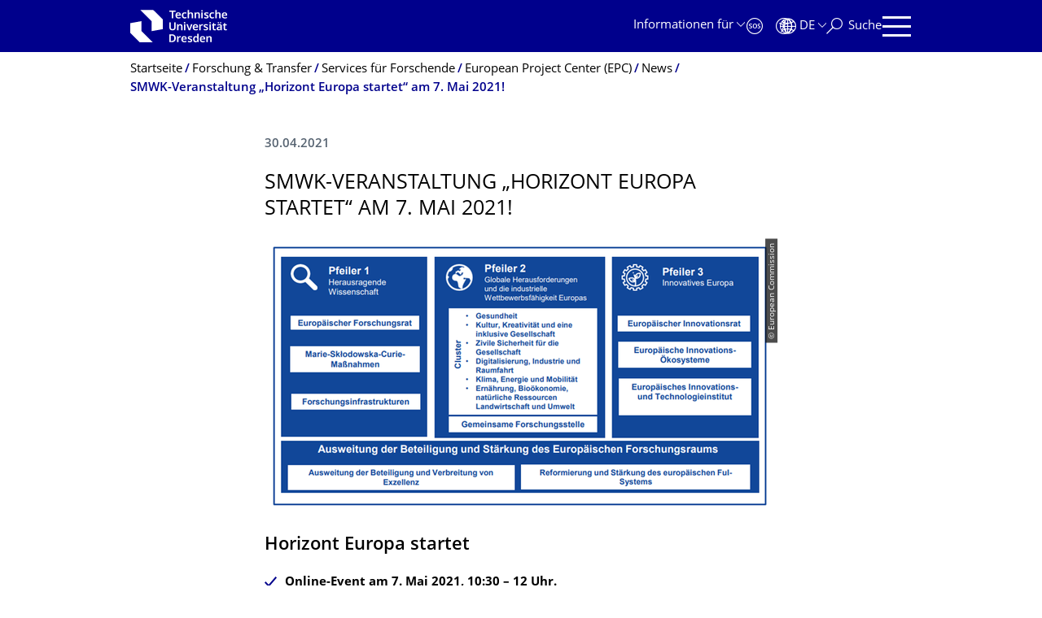

--- FILE ---
content_type: text/html;charset=utf-8
request_url: https://tu-dresden.de/forschung-transfer/services-fuer-forschende/european-project-center/news/smwk-veranstaltung-horizon-europe
body_size: 11330
content:
<!DOCTYPE html>
<html xmlns="http://www.w3.org/1999/xhtml" lang="de" xml:lang="de">
<head><meta http-equiv="Content-Type" content="text/html; charset=UTF-8" />
    <meta charset="utf-8" />
    <title>SMWK-Veranstaltung „Horizont Europa startet“ am 7. Mai 2021! — Forschung &amp; Transfer — TU Dresden</title>
    <meta name="viewport" content="width=device-width, initial-scale=1.0" />
    <meta name="format-detection" content="telephone=no" />

    <meta name="theme-color" content="#00008c" />
<meta content="summary_large_image" name="twitter:card" /><meta content="TU Dresden" property="og:site_name" /><meta content="SMWK-Veranstaltung „Horizont Europa startet“ am 7. Mai 2021!" property="og:title" /><meta content="website" property="og:type" /><meta content="@tudresden_de" name="twitter:site" /><meta content="1087848551262919" property="fb:app_id" /><meta content="https://www.facebook.com/1087848551262919" property="og:article:publisher" /><meta content="Mit dieser Veranstaltung gibt das SMWK einen Überblick über das neue Rahmen-programm für Forschung und Innovation der EU und stellt die Unterstützungs-möglichkeiten des SMWK genauer vor. Im Anschluss an die Veranstaltung lädt das SMWK zu einer virtuellen Mittagspause ein, in der Sie die …" property="og:description" /><meta content="https://tu-dresden.de/forschung-transfer/services-fuer-forschende/european-project-center/news/smwk-veranstaltung-horizon-europe?set_language=de" property="og:url" /><meta content="https://tu-dresden.de/++theme++tud.theme.webcms2/img/tud_logo_og_square.png" property="og:image" /><meta content="417" property="og:image:width" /><meta content="417" property="og:image:height" /><meta content="Logo: Technische Universität Dresden" property="og:image:alt" /><meta content="image/png" property="og:image:type" /><meta name="DC.description" content="Mit dieser Veranstaltung gibt das SMWK einen Überblick über das neue Rahmen-programm für Forschung und Innovation der EU und stellt die Unterstützungs-möglichkeiten des SMWK genauer vor. Im Anschluss an die Veranstaltung lädt das SMWK zu einer virtuellen Mittagspause ein, in der Sie die …" /><meta name="description" content="Mit dieser Veranstaltung gibt das SMWK einen Überblick über das neue Rahmen-programm für Forschung und Innovation der EU und stellt die Unterstützungs-möglichkeiten des SMWK genauer vor. Im Anschluss an die Veranstaltung lädt das SMWK zu einer virtuellen Mittagspause ein, in der Sie die …" /><meta name="DC.format" content="text/html" /><meta name="DC.type" content="News Item" /><meta name="DC.date.valid_range" content="2021/04/30 - " /><meta name="DC.date.modified" content="2021-04-30T13:59:14+01:00" /><meta name="DC.date.created" content="2021-04-30T10:52:19+01:00" /><meta name="DC.language" content="de" /><meta name="viewport" content="width=device-width, initial-scale=1.0" /><link rel="stylesheet" href="https://tu-dresden.de/++plone++production/++unique++2025-12-11T21:53:02.664265/default.css" data-bundle="production" /><link rel="stylesheet" href="https://tu-dresden.de/++theme++tud.theme.webcms2/css/common.css?version=None" data-bundle="tud.theme.webcms2-webpack-common-css" /><link rel="stylesheet" href="https://tu-dresden.de/++plone++static/++unique++2024-11-11%2023%3A39%3A45.815496/plone-legacy-compiled.css" data-bundle="plone-legacy" /><link rel="canonical" href="https://tu-dresden.de/forschung-transfer/services-fuer-forschende/european-project-center/news/smwk-veranstaltung-horizon-europe" /><link rel="shortcut icon" type="image/x-icon" href="https://tu-dresden.de/favicon.ico" /><link rel="apple-touch-icon" href="https://tu-dresden.de/touch_icon.png" /><link rel="search" href="https://tu-dresden.de/@@search" title="Website durchsuchen" /><meta name="generator" content="Plone - http://plone.com" /><script type="text/javascript">var PORTAL_URL='https://tu-dresden.de';var PORTAL_SETTINGS={current_language:'de',default_language:'de'},WEBCMS_VERSION='c1cbc9f90c8822ab626217f3b7d2facf1f7bc19e';</script><script type="text/javascript">window.localStorage&&window.localStorage.getItem('WEBCMS')!=WEBCMS_VERSION&&(window.localStorage.clear(),window.localStorage.setItem('WEBCMS',WEBCMS_VERSION))</script><script type="text/javascript" src="https://tu-dresden.de/++plone++production/++unique++2025-12-11T21:53:02.664265/default.js" data-bundle="production"></script><script type="text/javascript" src="https://tu-dresden.de/++plone++static/++unique++2024-11-11%2023%3A39%3A45.815496/plone-legacy-compiled.js" data-bundle="plone-legacy"></script><meta content="https://tu-dresden.de/forschung-transfer/services-fuer-forschende/european-project-center/ressourcen/bilder/logos_programme/horizon-europe/sturctureheu.png/@@images/4edadb3d-9aaa-4476-a16a-eef516c0b879.png" property="og:image" /><meta content="Horizon Europe Struktur" property="og:image:alt" /></head>
<body class="frontend icons-on portaltype-news-item section-forschung-transfer site-TUD subsection-services-fuer-forschende subsection-services-fuer-forschende-european-project-center subsection-services-fuer-forschende-european-project-center-news template-newsitem_view thumbs-on userrole-anonymous viewpermission-view" dir="ltr" data-portal-url="https://tu-dresden.de" data-base-url="https://tu-dresden.de/forschung-transfer/services-fuer-forschende/european-project-center/news/smwk-veranstaltung-horizon-europe" data-view-url="https://tu-dresden.de/forschung-transfer/services-fuer-forschende/european-project-center/news/smwk-veranstaltung-horizon-europe" data-i18ncatalogurl="https://tu-dresden.de/plonejsi18n" data-pat-plone-modal="" data-pat-structureupdater="" data-pat-upload="" data-pat-pickadate="{&quot;selectYears&quot;: 200}"><div id="body-wrapper">
<div id="skiplinks">
        <ul>
            <li>
                <a class="show-on-focus show-for-large" href="#navigation-panel" data-collapse="" data-open="navigation-panel">Zur Hauptnavigation springen</a>
                <a class="show-on-focus hide-for-large" href="#navigation-panel" data-collapse="" data-open="variable-header-container">Zur Hauptnavigation springen</a>
            </li>
            <li>
                <a href="#navigation-search" data-collapse="" data-open="navigation-search" class="show-on-focus">Zur Suche springen</a>
            </li>
            <li>
                <a href="#main" class="show-on-focus">Zum Inhalt springen</a>
            </li>
        </ul>
    </div>
<div id="blur"></div>
<header role="banner" id="header">
    <div class="row column">
        <div id="portal-header">
            <div id="portal-logo">
        <a href="https://tu-dresden.de" title="Technische Universität Dresden">
            <img class="white" src="https://tu-dresden.de/++theme++tud.theme.webcms2/img/tud-logo-white-2025-v2.svg" alt="Logo: Technische Universität Dresden" />
        </a>
    </div>
            <div id="variable-header-container-button" class="nav-button hide-for-large">
                <button data-toggle="variable-header-container" class="navigation" title="Navigation" aria-label=""><span class="nav-icon" data-toggler=".aria-expanded" aria-label="Navigation">
                    <span class="icon-bar"></span>
                    <span class="icon-bar"></span>
                    <span class="icon-bar"></span>
                    <span class="icon-bar"></span>
                </span><span class="icon-bar"></span><span class="icon-bar"></span><span class="icon-bar"></span><span class="icon-bar"></span></button>
            </div>
            <div id="variable-header-container" data-toggler="" data-animate="slide-in-right slide-out-right" data-close-on-click="true">
                <div class="wrapper"><div class="variable-header-item item-targetgroups">
    <div id="navigation-targetgroups-button" class="nav-button nav-menu-button nav-button-underline">
        <button data-toggle="navigation-targetgroups" data-toggler-group="nav-bar">
            <span>Informationen für</span>
        </button>
    </div>
    <div id="navigation-targetgroups" class="nav-menu nav-panel" data-animation="slide-vertical" data-toggler=".open" data-close-on-click="true">
        <div class="nav-panel-content">
            <ul>
                
                    
                    <li id="prospective_students">
                        <a href="https://tu-dresden.de/studium/vor-dem-studium" title="Studieninteressierte">Studieninteressierte</a>
                    </li>
                
                    
                    <li id="students">
                        <a href="https://tu-dresden.de/studium/im-studium" title="Studierende">Studierende</a>
                    </li>
                
                    
                    <li id="partners">
                        <a href="https://tu-dresden.de/kooperation/kooperationsmoeglichkeiten" title="Kooperationspartner:innen">Kooperationspartner:innen</a>
                    </li>
                
                    
                    <li id="jobseekers">
                        <a href="https://tu-dresden.de/tu-dresden/arbeiten-an-der-tud" title="Jobinteressierte">Jobinteressierte</a>
                    </li>
                
                    
                    <li id="employees">
                        <a href="https://intranet.tu-dresden.de" title="Mitarbeitende">Mitarbeitende</a>
                    </li>
                
                    
                    <li id="press">
                        <a href="https://tu-dresden.de/tu-dresden/newsportal/medien" title="Medien">Medien</a>
                    </li>
                
            </ul>
        </div>
    </div>
</div><div id="navigation-shortcuts" class="variable-header-item item-shortcuts">
        
            <div class="nav-button nav-button-invert" id="navigation-emergency">
                <a href="https://tu-dresden.de/tu-dresden/kontakte-services/notfallkontakte" title="Notfall" aria-label="Notfall" class="emergency">
                </a>
            </div>
        
            <div class="nav-button nav-button-invert" id="navigation-accessibility">
                <a href="https://tu-dresden.de/barrierefreiheit" title="Barrierefreiheit" aria-label="Barrierefreiheit" class="accessibility">
                </a>
            </div>
        
    </div><div class="variable-header-item item-language">
        
        <div id="navigation-languages-button" class="nav-button nav-menu-button nav-button-underline">
            <button class="language" data-toggle="navigation-languages" data-toggler-group="nav-bar" aria-label="Sprache Deutsch ausgewählt">
                <span>De</span>
            </button>
        </div>
        <div id="navigation-languages" class="nav-menu nav-panel" data-animation="slide-vertical" data-toggler=".open" data-close-on-click="true">
            <div class="nav-panel-content">
                <nav class="columns-12" role="navigation">
                    <ul id="portal-languageselector" aria-label="Sprache Deutsch ausgewählt">
                        
                            <li>
                                <a href="https://tu-dresden.de/forschung-transfer/services-fuer-forschende/european-project-center/news/smwk-veranstaltung-horizon-europe?set_language=en" data-code="en" hreflang="en" lang="en" title="English" xml:lang="en">
                                    <span>English</span>
                                </a>
                            </li>
                        
                            <li class="active">
                                <a href="https://tu-dresden.de/forschung-transfer/services-fuer-forschende/european-project-center/news/smwk-veranstaltung-horizon-europe?set_language=de" data-code="de" hreflang="de" lang="de" title="Deutsch" xml:lang="de">
                                    <span>Deutsch</span>
                                </a>
                            </li>
                        
                    </ul>
                </nav>
            </div>
        </div>
    </div><div class="variable-header-item item-search">
    <div id="navigation-search-button" class="nav-button nav-button-underline">
        <button class="search" data-toggle="navigation-search" data-toggler-group="nav-bar" aria-label="Suche">
            <span aria-hidden="true" class="show-for-large">Suche</span>
            <span aria-hidden="true" class="mobile-close">Zurück</span>
        </button>
    </div>
    <div id="navigation-search" data-animate="{&quot;medium down&quot;: &quot;slide-in-right slide-out-right&quot;, &quot;large up&quot;: &quot;slide-in-down slide-out-up&quot;}" data-toggler="" data-close-on-click="true">
        <div class="nav-panel-content">
                <form id="livesearch" role="search" class="search-form" action="https://tu-dresden.de/forschung-transfer/@@search">
                    <div class="input-group underline">
                        <label for="global-search" class="show-for-sr">Suche</label>
                        <input type="text" id="global-search" class="input-group-field" placeholder="Suchbegriff eingeben…" title="Suchbegriff eingeben…" name="SearchableText" />
                        
                        <div class="input-group-button">
                            <input type="submit" class="button" disabled="disabled" value="Suchen" />
                        </div>
                    </div>
                    <div class="input-group">
                        <div class="limited-search input-group-field">
                            <div class="checkboxes-group">
                                <input type="checkbox" name="search-limited" id="search-limited" value="searchbox_limited" checked="checked" />
                                <label for="search-limited">Suche beschränken auf das Hauptthema <span>Forschung &amp; Transfer</span></label>
                            </div>
                        </div>
                    </div>
                </form>
        </div>
    </div>
</div><div class="variable-header-item">
        <div id="navigation-panel-button" class="nav-button show-for-large">
            <button data-toggle="navigation-panel" class="navigation" title="Navigation">
                <span class="nav-icon" data-toggler=".aria-expanded" aria-label="Navigation">
                    <span class="icon-bar"></span>
                    <span class="icon-bar"></span>
                    <span class="icon-bar"></span>
                    <span class="icon-bar"></span>
                </span>
            </button>
        </div>
        <div id="navigation-panel" data-toggler="" data-animate="slide-in-right slide-out-right" data-close-on-click="true">
            <div class="wrapper">
                <div class="nav-panel-content small-12">
                    <script type="text/javascript">
                        var structure_path = {"title": {"de": "Fakult\u00e4ten &amp; Einrichtungen", "en": "Faculties &amp; Units"}, "url": "", "children": [], "active": true, "type": "Site Root", "id": "TUD_org"};
                    </script>
                    <nav id="navigation" aria-labelledby="navigation-panel-button">
                    </nav>
                </div>
            </div>

            <div id="navigation-loginoff-button" class="nav-button nav-button-underline">
                <a href="/Shibboleth.sso/Login?target=https%3A%2F%2Ftu-dresden.de%2Flogged_in%3Fcame_from%3Dhttps%253A%252F%252Ftu-dresden.de%252Fforschung-transfer%252Fservices-fuer-forschende%252Feuropean-project-center%252Fnews%252Fsmwk-veranstaltung-horizon-europe" class="login" title="Web-Content-Management-System der TU Dresden">Redaktionslogin</a>
            </div>
        </div>
    </div></div>
            </div>
        </div>
    </div>
</header>
<div id="content-header">
    
    <div id="user-information"></div>
    <div id="manage-content">
        <div class="row">
            <div class="columns small-12">
                <ul id="manage-content-actions"></ul>
            </div>
        </div>
    </div>
    <div class="bc-bar">
        <div class="row">
            <nav id="nav-breadcrumbs" class="column nav-breadcrumbs" aria-labelledby="nav-breadcrumbs-label" data-breadcrumbs-root="">
        
        
            <span id="nav-breadcrumbs-label" class="show-for-sr">Breadcrumb-Menü</span>
            <ul>
                
                    <li>
                        <a href="https://tu-dresden.de">
                            <span>Startseite</span>
                        </a>
                    </li>
                
                    <li>
                        <a href="https://tu-dresden.de/forschung-transfer">
                            <span>Forschung &amp; Transfer</span>
                        </a>
                    </li>
                
                    <li>
                        <a href="https://tu-dresden.de/forschung-transfer/services-fuer-forschende">
                            <span>Services für Forschende</span>
                        </a>
                    </li>
                
                    <li>
                        <a href="https://tu-dresden.de/forschung-transfer/services-fuer-forschende/european-project-center">
                            <span>European Project Center (EPC)</span>
                        </a>
                    </li>
                
                    <li>
                        <a href="https://tu-dresden.de/forschung-transfer/services-fuer-forschende/european-project-center/news">
                            <span>News</span>
                        </a>
                    </li>
                
                    <li aria-current="page">
                        <a href="https://tu-dresden.de/forschung-transfer/services-fuer-forschende/european-project-center/news/smwk-veranstaltung-horizon-europe">
                            <span>SMWK-Veranstaltung „Horizont Europa startet“ am 7. Mai 2021!</span>
                        </a>
                    </li>
                
            </ul>
        
    </nav>
        </div>
    </div>
    <div class="slot" id="portal-message-slot">
        <div class="row" id="portal-message"></div>
        <div id="multilanguage-information"></div>
    </div>
</div>
<main role="main" id="main"><article role="article" class="row">
        <div id="contentSlot" class="contentSlot">
            <div class="formatted auto-link" id="content">
                    <header>
            <div id="viewlet-above-content-title"></div>
            
              
            
            <div id="viewlet-below-content-title"></div>

            
              
            
          </header><div id="viewlet-above-content-body"></div><div id="content-core">
            
            <section class="news-details">
                <header class="news-header">
                    <p class="date">
                        <span>30.04.2021</span>
                    </p>
                    <h1 class="documentFirstHeadig">SMWK-Veranstaltung „Horizont Europa startet“ am 7. Mai 2021!</h1>
                </header>
            </section>
            <div id="content-core" class="news-content">
                
                      


    
        
            <div class="tudbox tudbox_width_full">
                


    
        <div class="image-box">
            
                
    

                <div class="row collapse">
                    <div class="columns small-12">
                        <div data-gallery="" class="media-container">
                            <figure class="media image gallery-item">
                                <a title="Zoom" class="no-icon" href="https://tu-dresden.de/forschung-transfer/services-fuer-forschende/european-project-center/ressourcen/bilder/logos_programme/horizon-europe/sturctureheu.png/@@images/4edadb3d-9aaa-4476-a16a-eef516c0b879.png">
                                    
                                        
    

        

        

        
            <span class="picture-element" data-alt="Horizon Europe Struktur">

                  


                      <picture data-alt="Horizon Europe Struktur" data-default-src="https://tu-dresden.de/forschung-transfer/services-fuer-forschende/european-project-center/ressourcen/bilder/logos_programme/horizon-europe/sturctureheu.png/@@images/ab420a9d-553c-471a-a11c-148b2ce0504b.png">

                          
                          
                              <source media="(min-width: 641px)" srcset="https://tu-dresden.de/forschung-transfer/services-fuer-forschende/european-project-center/ressourcen/bilder/logos_programme/horizon-europe/sturctureheu.png/@@images/ab420a9d-553c-471a-a11c-148b2ce0504b.png"></source>
                          

                          <img alt="Horizon Europe Struktur" src="https://tu-dresden.de/forschung-transfer/services-fuer-forschende/european-project-center/ressourcen/bilder/logos_programme/horizon-europe/sturctureheu.png/@@images/bd0eeca7-7cba-40f4-9e58-3e5f3320fb0c.png" />
                      </picture>

                  

                  
                      
    
        
            <span class="copyright-wrapper superimpose" style="width:52.820513%">
                
                    <span class="copyright">
                          © European Commission
                    </span>
                
            </span>
        
    

                  

            </span>
        



        
    

                                    
                                </a>
                                
                            </figure>
                        </div>
                    </div>
                </div>
            
        </div>
    



</div>
        
    
    



                
                
                <div><h2>Horizont Europa startet</h2>
<ul class="check list-highlight">
<li><strong>Online-Event am 7. Mai 2021, 10:30 – 12 Uhr.</strong></li>
</ul>
<p>Mit dieser Veranstaltung gibt das SMWK einen Überblick über das neue Rahmen-programm für Forschung und Innovation der EU und stellt die Unterstützungs-möglichkeiten des SMWK genauer vor. Im Anschluss an die Veranstaltung lädt das SMWK zu einer virtuellen Mittagspause ein, in der Sie die Gelegenheit haben, mit den Ansprechpersonen direkt ins Gespräch zu kommen.</p>
<h4>Das Programm:</h4>
<table cellspacing="0" class="Table table-scrollable">
<tbody>
<tr>
<td style="vertical-align:top">
<p> <strong>Eröffnung </strong></p>
<p><em>Sebastian Gemkow | Staatsminister für Wissenschaft </em></p>
</td>
</tr>
<tr>
<td style="vertical-align:top">
<p><strong>Das neue Rahmenprogramm für Forschung und Innovation der EU - Horizont Europa </strong></p>
</td>
</tr>
<tr>
<td style="vertical-align:top">
<p>Politischer Rahmen und Strategischer Plan<br />
<em>Eva Damm | Sachsen-Verbindungsbüro Brüssel </em></p>
</td>
</tr>
<tr>
<td style="vertical-align:top">
<p>Programmstruktur und wichtige Neuerungen<br />
<em>Antje Kögler | ZEUSS </em></p>
</td>
</tr>
<tr>
<td style="vertical-align:top">
<p>Aktuelle und geplante Ausschreibungen<br />
<em>Helene-Olesja Betuch | ZEUSS </em></p>
</td>
</tr>
<tr>
<td style="vertical-align:top">
<p>Q&amp;A</p>
</td>
</tr>
<tr>
<td style="vertical-align:top">
<p><strong>Zentrale EU-Serviceeinrichtung Sachsen (ZEUSS) </strong></p>
</td>
</tr>
<tr>
<td style="vertical-align:top">
<p>Vorstellung des Beratungsangebotes<br />
<em>Dr. Gretel Wittenburg | ZEUSS </em></p>
</td>
</tr>
<tr>
<td style="vertical-align:top">
<p>Q&amp;A</p>
</td>
</tr>
<tr>
<td style="vertical-align:top">
<p><strong>Förderrichtlinie EuProNet des SMWK </strong></p>
</td>
</tr>
<tr>
<td style="vertical-align:top">
<p>Vorstellung der Fördermöglichkeiten<br />
<em>Gabriele Süptitz | SMWK<br />
			Dr. Eva-Maria Stegemann | SMWK<br />
			Huyen Vu | SMWK<br />
			Kathrin Klose und Heike Bach | Sächsische Aufbaubank </em></p>
</td>
</tr>
<tr>
<td style="vertical-align:top">
<p>Q&amp;A</p>
</td>
</tr>
<tr>
<td style="vertical-align:top">
<p><strong>Moderation</strong>: <em>Wolfgang Kill | SMWK Referat 42 EU-Angelegenheiten, Internationales </em></p>
</td>
</tr>
</tbody>
</table>
<p><strong>ANMELDUNG</strong><br />
Bitte melden Sie sich bis zum <strong>6. Mai 2021 </strong>unter <a href="https://fs-sachsen.webex.com/fs-sachsen/j.php?RGID=ra3e53d9d3d8ad212483a9338c671a21c">diesem Link</a> dafür an. Nach der Registrierung erhalten Sie einen persönlichen Zugangslink für die Veranstaltung per E-Mail. Die Teilnahme ist kostenlos.</p>
<h4>Kontakt am EPC:</h4>


    
        
            <div class="tudbox tudbox_width_full">
                

<div class="contact-box">

    
        <div class="contact-box-border vcard" data-equalizer-watch="">
            
                
    

                <div class="row collapse contact-header">
                    <div class="columns medium-6 small-12">
                        <div class="media-container ">
                            <figure class="media">
                                
                                    
    

        

        
            <span class="picture-element">
                <img alt="Schuldt, Stefan" src="https://tu-dresden.de/forschung-transfer/services-fuer-forschende/european-project-center/ressourcen/bilder/mitarbeiter/Schuldt-Stefan-4514_web.jpg/@@images/30227698-2444-43a9-81bf-1a27e2da1cc9.jpeg" width="314" height="190" />
                
                    
    
        
            <span class="copyright-wrapper superimpose s-width-61" style="">
                
                    <span class="copyright">
                          © TU Dresden
                    </span>
                
            </span>
        
    

                

            </span>
        

        



        
    

                                    
                                
                            </figure>
                        </div>
                    </div>
                    <div class="columns medium-6 small-12">
                        <p class="role">Projektmanager</p>
                        <span class="show-for-sr">Name</span>
                        <p class="headline fn n">
                            Herr
                            <span class="honorific-prefix">Dr. </span>
                            <span class="given-name">Stefan </span>
                            <span class="family-name">Schuldt </span>
                            
                        </p>
                        
                            <p class="title">ERA-Nets, BMBF-Begleitmaßnahmen</p>
                        
                        <div class="button-group">
                            <button title="Hinweis für sichere Kommunikation via E-Mail" class="button float-right showCertificate" aria-expanded="false" data-toggle="showCertificate-615b97fa-7cdf-4ebe-9eb5-d9a3b3adf99f"></button>
                            <a class="mail button auto-link ms-m-href" href="mailto:" data-b0="tu-" data-b1="dre" data-b2="sde" data-b3="n.d" data-b4="e" data-a4="dt" data-a1="fan" data-a0="ste" data-a3="hul" data-a2=".sc">
                                <span class="link-icon">E-Mail senden</span>
                            </a>
                        </div>
                        <div class="dropdown-pane bottom" data-dropdown="" data-close-on-click="true" id="showCertificate-615b97fa-7cdf-4ebe-9eb5-d9a3b3adf99f">
                            <p class="contact-email-securemail">
                                <a target="_blank" class="ms-href" href="https://" data-b0="pt=c3RlZm" data-b1="FuLnNjaHV" data-b2="sZHRAdHUt" data-b3="ZHJlc2Rlb" data-b4="i5kZQ==" data-a4=".app?rc" data-a1="ecuremail" data-a0="https://s" data-a3="en.de/web" data-a2=".tu-dresd">Eine verschlüsselte E-Mail</a>
                                <span>über das SecureMail-Portal versenden (nur für TUD-externe Personen).</span>
                            </p>
                            
                            
                        </div>
                    </div>
                </div>
                <div class="row collapse">
                    
                        <div class="accordion" data-accordion="" data-allow-all-closed="true">
                            <div class="accordion-item" data-accordion-item="">
                                <a href="#" class="accordion-title collumns small-12 no-icon">Kontaktinformationen</a>
                                <div class="accordion-content columns medium-offset-6 medium-6 small-12" data-tab-content="">
                                    <div class="formatted auto-link">
                                        
                                            
                                            <div class="contact-block">
                                                <span class="show-for-sr">Organisationsname</span>
                                                <p class="organization-name show-for-sr">European Project Center</p>
                                                <p class="organization-unit org">
                                                    <a href="/forschung/services-fuer-forschende/european-project-center">European Project Center</a>
                                                </p>
                                            </div>
                                        
                                        
                                            <div class="contact-block adr">
                                                <span class="show-for-sr">Adresse</span>
                                                <span class="type">work</span>
                                                <p class="kind-of-address h3">Besuchsadresse:</p>
                                                <p class="street-address">
                                                    

                                                    

                                                    

                                                    

                                                    <span class="building">FAL Falkenbrunnen BT-A</span>

                                                    Würzburger Straße 35
                                                </p>
                                                <p>
                                                    <span class="postal-code">01187</span>
                                                    <span class="locality">Dresden</span>
                                                </p>
                                                <p>
                                                    
                                                </p>
                                                <p>
                                                    
                                                </p>
                                                <p class="map-link">
                                                    <a class="auto-link" href="https://navigator.tu-dresden.de/etplan/fal/01/raum/034401.0060" target="_blank">Zeige Karte von diesem Ort.</a>
                                                </p>
                                            </div>
                                        
                                        <div class="contact-block">
                                            <dl class="tel short">
                                                
                                                    <dt>
                                                        <span class="type">work</span>
                                                        Tel.
                                                    </dt>
                                                    <dd class="value">
                                                        <a class="ms-text ms-href" href="tel:" data-b0="14" data-b1="63" data-b2="-4" data-b3="37" data-b4="36" data-a4="5" data-a1="l:" data-a0="te" data-a3="93" data-a2="+4"><span class="ms-nm-text" data-b0="46" data-b1="3-" data-b2="43" data-b3="73" data-b4="6" data-a4="" data-a1="9 " data-a0="+4" data-a3="1 " data-a2="35"></span></a>
                                                    </dd>
                                                
                                                
                                                
                                            </dl>
                                            <p>
                                                <a class="ms-m-href ms-m-text email" href="mailto:" data-b0="​tu" data-b1="-dr" data-b2="esd" data-b3="en." data-b4="de" data-a4="dt" data-a1="fan" data-a0="ste" data-a3="hul" data-a2=".sc"></a>
                                            </p>
                                            
                                        </div>
                                        
                                        

                                        
                                    </div>
                                </div>
                            </div>
                        </div>
                    
                </div>
            
        </div>
    

</div>


</div>
        
    
    

</div>

                

            </div>
        
          </div><div id="viewlet-below-content-body"></div>
                </div>
        </div>
    </article><section id="article-byline" class="row collapse text-center">
        <h2 class="show-for-sr">Zu dieser Seite</h2>
        <div class="columns medium-4">
            
                
                <a id="article-byline-author" href="mailto:" data-b0="tu-" data-b1="dre" data-b2="sde" data-b3="n.d" data-b4="e" data-a4="sch" data-a1="ffi" data-a0="ste" data-a3="lga" data-a2=".ha" class="ms-m-href">Steffi Halgasch</a>
                
            
        </div>
        <div class="columns medium-4">
            <span>
                
                                Letzte Änderung:
                    30.04.2021
                
            </span>
        </div>
        <div class="columns medium-4">
            <button id="pageActionsLabel" data-toggle="social-panel" class="button-link toggle-arrow">Diese Seite …</button>
            <ul id="social-panel" class="dropdown-pane top left" data-dropdown="" data-close-on-click="True" data-v-offset="0">
                
                
                  <li class="list icon-facebook">
                    

    <!-- Facebook -->
    <a href="https://www.facebook.com/dialog/share?redirect_uri=https%3A%2F%2Ftu-dresden.de%2Fforschung-transfer%2Fservices-fuer-forschende%2Feuropean-project-center%2Fnews%2Fsmwk-veranstaltung-horizon-europe&amp;href=https%3A%2F%2Ftu-dresden.de%2Fforschung-transfer%2Fservices-fuer-forschende%2Feuropean-project-center%2Fnews%2Fsmwk-veranstaltung-horizon-europe&amp;app_id=1087848551262919&amp;display=popup" class="slPrivacy link-plain" title="Auf Facebook teilen (öffnet ein neues Fenster)" onclick="javascript:window.open(this.href, '', 'menubar=no,toolbar=no,resizable=yes,scrollbars=yes,height=600,width=600');return false;">… auf Facebook teilen</a>


                  </li>
                
                  <li class="list icon-twitter">
                    
    <!-- Twitter -->
    <a href="https://twitter.com/intent/tweet?url=https%3A%2F%2Ftu-dresden.de%2Fforschung-transfer%2Fservices-fuer-forschende%2Feuropean-project-center%2Fnews%2Fsmwk-veranstaltung-horizon-europe&amp;text=SMWK-Veranstaltung+%E2%80%9EHorizont+Europa+startet%E2%80%9C+am+7.+Mai+2021%21&amp;via=tudresden_de" class="slPrivacy link-plain" title="Auf Twitter/X teilen (öffnet ein neues Fenster)" onclick="javascript:window.open(this.href, '', 'menubar=no,toolbar=no,resizable=yes,scrollbars=yes,height=600,width=600');return false;">… auf Twitter/X teilen</a>


                  </li>
                
                
                
                    <li class="list icon-print">
                        <a href="javascript:this.print();" title="">… drucken</a>
                    </li>
                
                    <li class="list icon-mail">
                        <a href="mailto:?subject=SMWK-Veranstaltung%20%E2%80%9EHorizont%20Europa%20startet%E2%80%9C%20am%207.%20Mai%202021%21&amp;body=%0A%0Ahttps%3A//tu-dresden.de/forschung-transfer/services-fuer-forschende/european-project-center/news/smwk-veranstaltung-horizon-europe" title="">… als E-Mail versenden</a>
                    </li>
                
            </ul>
        </div>
    </section></main>
<footer role="contentinfo" id="portal-footer">
    <div id="prefooter" class="bg-blue">
    
        
        <div class="row recommendations">
            
                <div class="columns small-12">
                    <h1 class="box-title">Oft gesucht</h1>
                </div>
                <div class="columns small-12 medium-6 large-4">
                    
                        <div class="teaser teaser-with-bg">
                            <div class="teaser-bg">
                                
                                    
    

        

        

        



        
            
                
                    <span style="background-image:url('https://tu-dresden.de/forschung-transfer/ressourcen/bilder/fis/FIS_Kachel_mit_Logo2.png/@@images/ea4fee74-603b-4524-9238-245bdc5ec921.png')" class="bg-picture-concrete bg-picture-l" data-alt="Das Bild zeigt eine hellgraue Tastatur. Die Eingabetaste ist rot und darauf befindetet sich das Logo des Forschungsportals."></span>
                
            
                
                    <span style="background-image:url('https://tu-dresden.de/forschung-transfer/ressourcen/bilder/fis/FIS_Kachel_mit_Logo2.png/@@images/ea4fee74-603b-4524-9238-245bdc5ec921.png')" class="bg-picture-concrete bg-picture-m" data-alt="Das Bild zeigt eine hellgraue Tastatur. Die Eingabetaste ist rot und darauf befindetet sich das Logo des Forschungsportals."></span>
                
            
                
                    <span style="background-image:url('https://tu-dresden.de/forschung-transfer/ressourcen/bilder/fis/FIS_Kachel_mit_Logo2.png/@@images/12839005-405d-4ce6-9c07-159a405952bf.png')" class="bg-picture-concrete bg-picture-s biggest" data-url="https://tu-dresden.de/forschung-transfer/ressourcen/bilder/fis/FIS_Kachel_mit_Logo2.png/@@images/12839005-405d-4ce6-9c07-159a405952bf.png" data-alt="Das Bild zeigt eine hellgraue Tastatur. Die Eingabetaste ist rot und darauf befindetet sich das Logo des Forschungsportals."></span>
                
            
            
                
    
        
            <span class="copyright-wrapper superimpose s-width-56 m-width-56 l-width-56" style="">
                
                    <span class="copyright">
                          © PantherMedia / Cienpies Design / Richard Kramer
                    </span>
                
            </span>
        
    

            
        
    

                                
                            </div>
                            <a href="https://fis.tu-dresden.de/portal/de/" class="teaser-content auto-link no-icon">
                                <div class="teaser-bottom">
                                    <h2 class="title-white">
                                        <span>Forschungs­informatio­nen</span>
                                    </h2>
                                    <div class="more button">
                                        <span class="link-icon">TUD Forschungsportal</span>
                                    </div>
                                </div>
                            </a>
                        </div>
                    
                </div>
                <div class="columns medium-6 large-8 linklist hide-for-small-only">
                    <h2 class="show-for-sr">Unsere Dienste</h2>
                    <ul>
                        
                            <li>
                                <a class="link" href="/forschung/wissenschaftlicher_nachwuchs/graduiertenakademie">Graduiertenakademie</a>
                                
    

                            </li>
                        
                            <li>
                                <a class="link" href="/forschung/services_fuer_forschende/european-project-center">European Project Center (EPC)</a>
                                
    

                            </li>
                        
                            <li>
                                <a class="link" href="/forschung/services_fuer_forschende/nationale-foerderung-und-auftragsforschung">Nationale Förderung</a>
                                
    

                            </li>
                        
                            <li>
                                <a class="link" href="/forschung/services_fuer_forschende/project-scouts">Project Scouts</a>
                                
    

                            </li>
                        
                            <li>
                                <a class="link" href="/forschung/services_fuer_forschende/forschungsausschreibungen">Forschungsausschreibungen</a>
                                
    

                            </li>
                        
                            <li>
                                <a class="link" href="/forschung/transfer/schutzrechte">Erfindungen und Patente</a>
                                
    

                            </li>
                        
                    </ul>
                </div>
                <div class="columns hide-for-medium links-dropdown padding">
                    <h2>Unsere Dienste</h2>
                    <select class="jump-select gray-touch">
                        
                            <option class="link" value="/forschung/wissenschaftlicher_nachwuchs/graduiertenakademie">Graduiertenakademie</option>
                        
                            <option class="link" value="/forschung/services_fuer_forschende/european-project-center">European Project Center (EPC)</option>
                        
                            <option class="link" value="/forschung/services_fuer_forschende/nationale-foerderung-und-auftragsforschung">Nationale Förderung</option>
                        
                            <option class="link" value="/forschung/services_fuer_forschende/project-scouts">Project Scouts</option>
                        
                            <option class="link" value="/forschung/services_fuer_forschende/forschungsausschreibungen">Forschungsausschreibungen</option>
                        
                            <option class="link" value="/forschung/transfer/schutzrechte">Erfindungen und Patente</option>
                        
                    </select>
                </div>
            
        </div>
    
</div>
    <div id="bottom-footer">
        <div class="border">
            <div class="row contact-information">
                <div class="columns about">
                    <img src="/++theme++tud.theme.webcms2/img/tud_claim_2025.svg" alt="Bildmarke und Claim der TUD: TUD | The Collaborative University - inventive. transformative. engaged." />
                </div>
                <div class="columns social-media-links">
                    <ul>
                        <li>
                            <a class="instagram" target="_blank" title="Die TUD bei Instagram" href="https://www.instagram.com/tudresden">
                                <span class="show-for-sr">Instagram</span>
                            </a>
                        </li>
                        <li>
                            <a class="linkedin" target="_blank" title="Die TUD bei LinkedIn" href="https://de.linkedin.com/school/tu-dresden/">
                                <span class="show-for-sr">LinkedIn</span>
                            </a>
                        </li>
                        <li>
                            <a class="bluesky" target="_blank" title="TUD on Bluesky" href="https://bsky.app/profile/tudresden.bsky.social">
                                <span class="show-for-sr">Bluesky</span>
                            </a>
                        </li>
                        <li>
                            <a class="mastodon" target="_blank" rel="me" title="Die TUD bei Mastodon" href="https://wisskomm.social/@tudresden">
                                <span class="show-for-sr">Mastodon</span>
                            </a>
                        </li>
                        <li>
                            <a class="facebook" target="_blank" title="TUD on Facebook" href="https://www.facebook.com/TUDresden">
                                <span class="show-for-sr">Facebook</span>
                            </a>
                        </li>
                        <li>
                            <a class="youtube" target="_blank" title="Die TUD bei YouTube" href="https://www.youtube.com/TUDresdenTV">
                                <span class="show-for-sr">Youtube</span>
                            </a>
                        </li>
                    </ul>
                </div>
            </div>
        </div>
        <div class="row bottom">
            <div class="columns small-6 large-9 links imprint-links">
                <ul>
                    <li>
                        <a href="https://tu-dresden.de/kontakt">Kontakt</a>
                    </li>
                    <li>
                        <a href="https://tu-dresden.de/impressum">Impressum</a>
                    </li>
                    <li>
                        <a href="https://tu-dresden.de/impressum#ck_datenschutz">Datenschutz</a>
                    </li>
                    <li>
                        <a href="https://tu-dresden.de/transparenzgesetz">Transparenzgesetz</a>
                    </li>
                    <li>
                        <a href="https://tu-dresden.de/barrierefreiheit/erklaerung-barrierefreiheit">Barrierefreiheit</a>
                    </li>
                </ul>
            </div>
            <div class="columns small-6 large-3 go-to-top text-right">
                <button id="go-to-top-link" class="button-link">Springe zum Seitenanfang</button>
            </div>
            <div class="columns saxony-promotion">
                <img src="/++theme++tud.theme.webcms2/img/sachsen-signet-gruen.svg" alt="Modernes Wappen des Freistaates Sachsen" />
                <p>Die TU Dresden wird auf Grundlage des vom Sächsischen Landtag beschlossenen Haushalts aus Steuermitteln mitfinanziert.</p>
            </div>
        </div>
    </div>
</footer>
</div><script type="text/javascript" id="matomo-script-tag">
            if (window.localStorage.getItem('piwikTrackingStatus') != "disabled") {
                var _paq = _paq || [];
                (function(){ var u="//matomo.tu-dresden.de/";
                _paq.push(['setSiteId', "101"]);
                _paq.push(['disableCookies']);
                _paq.push(['setTrackerUrl', u+'matomo.php']);
                _paq.push(['trackPageView']);
                _paq.push(['enableLinkTracking']);
                var d=document, g=d.createElement('script'), s=d.getElementsByTagName('script')[0]; g.type='text/javascript'; g.defer=true; g.async=true; g.src=u+'matomo.js';
                s.parentNode.insertBefore(g,s); })();
            }
        </script></body>
</html>